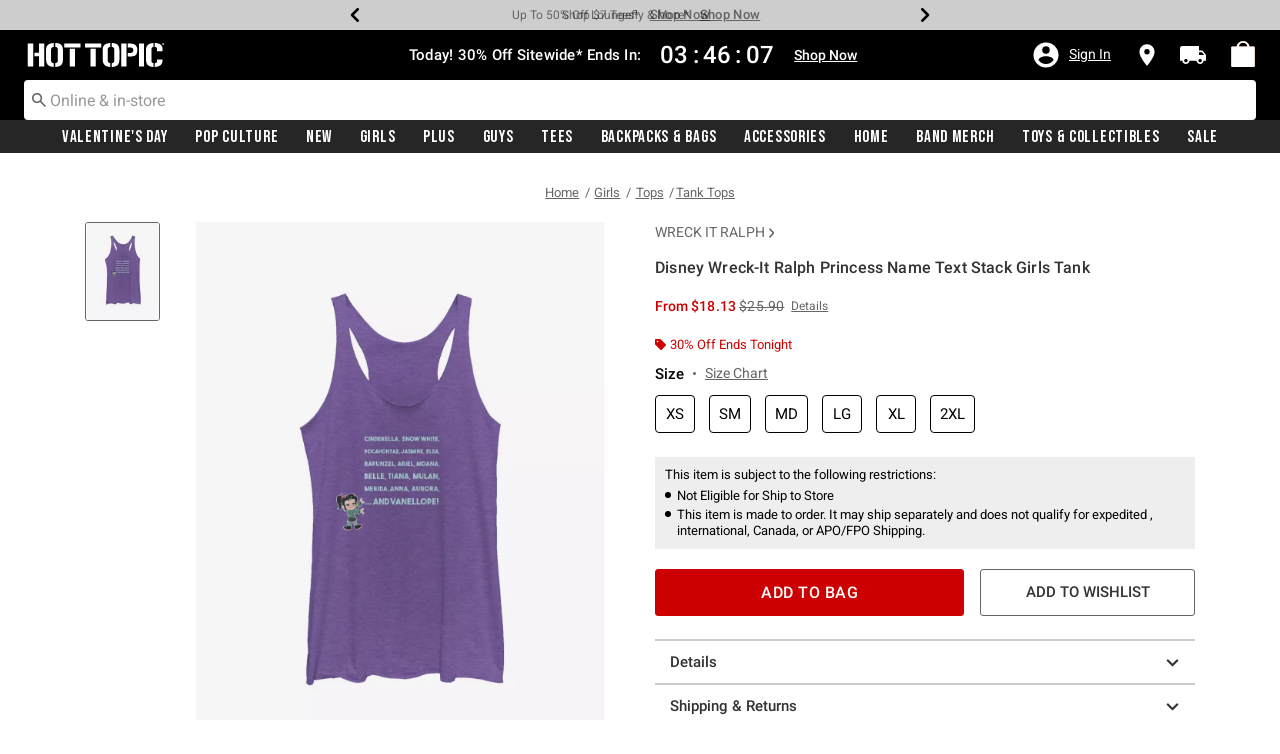

--- FILE ---
content_type: text/javascript
request_url: https://www.hottopic.com/on/demandware.static/Sites-hottopic-Site/-/default/v1768842057200/js/utilBOPIS.js
body_size: 7602
content:
!function(e){var t={};function a(i){if(t[i])return t[i].exports;var s=t[i]={i:i,l:!1,exports:{}};return e[i].call(s.exports,s,s.exports,a),s.l=!0,s.exports}a.m=e,a.c=t,a.d=function(e,t,i){a.o(e,t)||Object.defineProperty(e,t,{enumerable:!0,get:i})},a.r=function(e){"undefined"!=typeof Symbol&&Symbol.toStringTag&&Object.defineProperty(e,Symbol.toStringTag,{value:"Module"}),Object.defineProperty(e,"__esModule",{value:!0})},a.t=function(e,t){if(1&t&&(e=a(e)),8&t)return e;if(4&t&&"object"==typeof e&&e&&e.__esModule)return e;var i=Object.create(null);if(a.r(i),Object.defineProperty(i,"default",{enumerable:!0,value:e}),2&t&&"string"!=typeof e)for(var s in e)a.d(i,s,function(t){return e[t]}.bind(null,s));return i},a.n=function(e){var t=e&&e.__esModule?function(){return e.default}:function(){return e};return a.d(t,"a",t),t},a.o=function(e,t){return Object.prototype.hasOwnProperty.call(e,t)},a.p="",a(a.s=1)}([,function(e,t,a){"use strict";function i(e){if(!e||0===e.length)return{};var t={};return decodeURIComponent(e).replace(new RegExp("([^?=&]+)(=([^&]*))?","g"),(function(e,a,i,s){t[a]=s})),t}function s(e){var t;if(e.tagName&&$(e).attr("href"))t=e;else{if("string"!=typeof e)return null;(t=document.createElement("a")).href=e}return{protocol:t.protocol,host:t.host,hostname:t.hostname,port:t.port,path:t.pathname,query:t.search,queryParams:t.search.length>1?i(t.search.substr(1)):{},hash:t.hash,url:t.protocol+"//"+t.host+t.pathname,urlWithQuery:t.protocol+"//"+t.host+t.port+t.pathname+t.search}}function o(e,t){var a=s(e),i=!(arguments.length<3)&&arguments[2],o=$.extend(a.queryParams,t),d=a.path+"?"+$.param(o);return i&&(d+=a.hash),d.indexOf("http")<0&&"/"!==d.charAt(0)&&(d="/"+d),d}function d(e){var t=("; "+document.cookie).split("; "+e+"=");return 2===t.length?t.pop().split(";").shift():""}function r(e,t){$.ajax({url:o(window.Urls.bopisUpdateDelivery,{pid:e,shippingMethod:"shipToHome",deliveryType:"STH",storeId:"",deliveryMsgHome:t,deliveryMsg:"",storeAtc:0}),dataType:"json",success:function(e){}})}function l(e){0!==$(".post").length&&$(".post").remove();var t='\x3c!-- Animate Html --\x3e<div class="post" id="animateHtml"><div class="place-holder"><div class="d-flex"><div><div class="shimmer-container shimmer-container__circle"><div class="shimmer-circle"></div></div></div><div class="w-100"><div class="shimmer-container"><div class="shimmer"></div></div><div class="shimmer-container"><div class="shimmer"></div></div></div></div></div></div>';$(".product-detail").find(".prices .price").append(t),e||($(".product-detail").find(".quantity").append(t),$(".product-detail").find(".availability").append(t),$(".product-detail").find(".availability").append(t))}function n(){var e=$(".attributes").find('[data-attr="color"]'),t=$(".attributes").find('[data-attr="size"]'),a=$(".attributes").find('[data-attr="inseam"]'),i=t.find("button").filter(".selected").length||t.find("select.select-size option:not(:first):selected").length,s=e.find("button").filter(".selected").length||e.find("select.select-color option:not(:first):selected").length,o=a.find("button").filter(".selected").length||a.find("select.select-inseam option:not(:first):selected").length,d=t.find("input.requiredOptions").attr("id")||t.find("label span.text-capitalize").text().toLowerCase(),r=e.find("input.requiredOptions").attr("id")||e.find("label span.text-capitalize").text().toLowerCase(),l=a.find("input.requiredOptions").attr("id")||a.find("label span.text-capitalize").text().toLowerCase();t.length>0&&0===e.length&&0===a.length&&0===i&&$(".availNotifyMsg").text("Select "+d+" for availability"),t.length>0&&a.length>0&&0===e.length&&(0===i&&0===o?$(".availNotifyMsg").text("Select "+d+" and "+l+" for availability"):i>0&&0===o?$(".availNotifyMsg").text("Select "+l+" for availability"):0===i&&o>0&&$(".availNotifyMsg").text("Select "+d+" for availability")),0===t.length&&a.length>0&&e.length>0&&(0===s&&0===o?$(".availNotifyMsg").text("Select "+r+" and "+l+" for availability"):s>0&&0===o?$(".availNotifyMsg").text("Select "+l+" for availability"):0===s&&o>0&&$(".availNotifyMsg").text("Select "+r+" for availability")),t.length>0&&e.length>0&&0===a.length&&(0===i&&0===s?$(".availNotifyMsg").text("Select "+r+" and "+d+" for availability"):i>0&&0===s?$(".availNotifyMsg").text("Select "+r+" for availability"):0===i&&s>0&&$(".availNotifyMsg").text("Select "+d+" for availability")),t.length>0&&e.length>0&&a.length>0&&(0===i&&0===s&&0===o?$(".availNotifyMsg").text("Select "+r+", "+d+" and "+l+" for availability"):i>0&&0===s&&0===o?$(".availNotifyMsg").text("Select "+r+" and "+l+" for availability"):0===i&&s>0&&0===o?$(".availNotifyMsg").text("Select "+d+" and "+l+" for availability"):0===i&&s>0&&o>0?$(".availNotifyMsg").text("Select "+d+" for availability"):i>0&&0===s&&o>0?$(".availNotifyMsg").text("Select "+r+" for availability"):i>0&&s>0&&0===o?$(".availNotifyMsg").text("Select "+l+" for availability"):0===i&&0===s&&o>0&&$(".availNotifyMsg").text("Select "+r+" and "+d+" for availability"))}var p={appendParamToURL:function(e,t,a){if(-1!==e.indexOf(t+"="))return e;var i=-1!==e.indexOf("?")?"&":"?";return e+i+t+"="+encodeURIComponent(a)},elementInViewport:function(e,t){for(var a=e.offsetTop,i=e.offsetLeft,s=e.offsetWidth,o=e.offsetHeight;e.offsetParent;)a+=(e=e.offsetParent).offsetTop,i+=e.offsetLeft;return void 0!==t&&(a-=t),null!==window.pageXOffset?a<window.pageYOffset+window.innerHeight&&i<window.pageXOffset+window.innerWidth&&a+o>window.pageYOffset&&i+s>window.pageXOffset:"CSS1Compat"===document.compatMode?a<window.document.documentElement.scrollTop+window.document.documentElement.clientHeight&&i<window.document.documentElement.scrollLeft+window.document.documentElement.clientWidth&&a+o>window.document.documentElement.scrollTop&&i+s>window.document.documentElement.scrollLeft:void 0},appendParamsToUrl:o,ajaxUrl:function(e){return this.appendParamToURL(e,"format","ajax")},toAbsoluteUrl:function(e){return 0!==e.indexOf("http")&&"/"!==e.charAt(0)&&(e="/"+e),e},loadDynamicCss:function(e){var t,a=e.length;for(t=0;t<a;t++)this.loadedCssFiles.push(this.loadCssFile(e[t]))},loadCssFile:function(e){return $("<link/>").appendTo($("head")).attr({type:"text/css",rel:"stylesheet"}).attr("href",e)},loadedCssFiles:[],clearDynamicCss:function(){for(var e=this.loadedCssFiles.length;e--<0;)$(this.loadedCssFiles[e]).remove();this.loadedCssFiles=[]},fillAddressFields:function(e,t){for(var a in e)"ID"!==a&&"UUID"!==a&&"key"!==a&&"countryCode"!==a&&t.find('[name$="'+a.replace("Code","")+'"]').val(e[a]);for(var i in e)"countryCode"===i&&(t.find('[name$="'+i.replace("Code","")+'"]').val(e[i]),t.find('[name$="country"]').trigger("change"),t.find('[name$="state"]').val(e.stateCode))},updateStateOptions:function(e){var t=$(e),a=t.find('select[id$="_country"]'),i=Countries[a.val()];0!==a.length&&i||(i=Countries.INTL);var s=t.find('select[id$="_country"]').val();0==s.length&&""==s&&(t.find('select[id$="_country"]').val("US"),i=Countries.US),$("body").trigger("initCleave");var o=[],d=a.data("stateField")?a.data("stateField"):t.find('select[name$="_state"]'),r=a.data("postalField")?a.data("postalField"):t.find('input[name$="_postal"]'),l=d.length>0?t.find('label[for="'+d[0].id+'"] span').not(".required-indicator"):void 0,n=r.length>0?t.find('label[for="'+r[0].id+'"] span').not(".required-indicator"):void 0,p=d.val();if(n&&n.html(i.postalLabel),l){var c,h;for(c in l.html(i.regionLabel),i.regions)h=c.indexOf("AE")>-1?"AE":c,o.push('<option value="'+h+'">'+i.regions[c]+"</option>");var u=d.children().first().clone();d.html(o.join("")).prop("disabled",!1).children().first().before(u),p&&$.inArray(p,i.regions)?d.val(p):d[0].selectedIndex=0}},limitCharacters:function(){$("form").find("textarea[data-character-limit]").each((function(){var e=$(this).data("character-limit"),t=String.format(window.Resources.CHAR_LIMIT_MSG,'<span class="char-remain-count">'+e+"</span>",'<span class="char-allowed-count">'+e+".</span>"),a=$(this).next("div.char-count");0===a.length&&(a=$('<div class="char-count"/>').insertAfter($(this))),a.html(t),$(this).trigger("change")}))},setDeleteConfirmation:function(e,t){$(e).on("click",".delete",(function(){return window.confirm(t)}))},scrollBrowser:function(e){$("html, body").animate({scrollTop:e},500)},getCookie:function(e){for(var t=e+"=",a=document.cookie.split(";"),i=0;i<a.length;i++){for(var s=a[i];" "===s.charAt(0);)if(0===(s=s.substring(1)).indexOf(t))return s.substring(t.length,s.length);return null}},getCookieVal:d,isMobile:function(){for(var e=["mobile","tablet","phone","ipad","ipod","android","blackberry","windows ce","opera mini","palm"],t=0,a=!1,i=navigator.userAgent.toLowerCase();e[t]&&!a;)a=i.indexOf(e[t])>=0,t++;return a},updateShipmentType:r,loadBopisData:function(e){var t=!1,a={},i=[],s=[],o=$(".delivery-option"),p=o.length,c=o.length,h=JSON.parse(window.SitePreferences.PRODUCT_DELIVERY_MSG);$("#editProductModal.show").length>0&&(o=$("#editProductModal").find(".delivery-option"),c=1),$("#editWishlistProductModal.show").length>0&&(o=$("#editWishlistProductModal").find(".delivery-option"));var u,v=$(".attribute .quantity").find("label").hasClass("d-none")||$(".attribute.quantity").find("label").hasClass("d-none"),f=$(".attribute .quantity").find(".quantity-select-container").hasClass("d-none")||$(".attribute.quantity").find(".quantity-select-container").hasClass("d-none"),m=$(".js-availability").hasClass("d-none"),b=!1;$(".product-detail").length>0&&(b=$(".product-detail").data("isdonation")),v&&f&&m||b?$(".availability,.quantity,.product-options").addClass("my-0"):$(".availability,.quantity,.product-options").removeClass("my-0");var g,y,w=[];o.each((function(){var e=$(this).closest(".radio-title-block").hasClass("disabled");if(u=$(this).data("prev-pid")+"",w.push(u),!e){var o=$(this).data("pid")+"",r=$(this).data("sts-"+u),n=$(this).data("bopis-"+u),h=$(this).data("storeid-"+u);($("#editProductModal.show").length>0||1===p)&&(h=$(this).data("storeid-"+o));var v=$(this).data("bopisstore-"+u);!function(e,t,a){t!==a&&(e.data("prev-pid",a),e.attr("sts-"+a,e.attr("sts-"+t)).removeAttr("sts-"+t),e.attr("bopis-"+a,e.attr("bopis-"+t)).removeAttr("bopis-"+t),e.attr("storeid-"+a,e.attr("storeid-"+t)).removeAttr("storeid-"+t),e.attr("bopisstore-"+a,e.attr("bopisstore-"+t)).removeAttr("bopisstore-"+t))}($(this),u,o),void 0!==h&&"0"!==h||(h=d("preferredStoreId_"+window.SitePreferences.SITE_ID)),i.push(o),s.push(h),n&&v&&(t=!0,i.includes(o)||i.push(o),h&&s.push(h),c>1&&(t=!1));var f={pid:o,prevPID:u,isStsProduct:r,isBopisProduct:n,storeId:h};a[o]=f,a.pid=o}if(b=$(this).parents(".product-detail").data("isdonation"),g=$(this).parents(".product-detail").data("isgiftcard"),O=$(this).parents(".product-detail").data("bopis-enable"),y=$("#addBag, #addPickup, #addPreOrder, .update-cart-product-global"),(!window.User||!window.User.isXStoreSession)&&O&&!b&&!g){var m=$(".attributes > .row[data-attr]").length||$(".attributes > .swatch[data-attr]").length,C=$(".attribute button.selected").length;0!==$(".post").length||b||C==m&&($(".prices .price").children().addClass("d-none"),l(),$(y).addClass("btn__dots--loading"),$(y).append('<span class="btn__dots"><i></i><i></i><i></i></span>'))}}));var C=new Set(s);if(s=[],C.forEach((function(e){s.push(e)})),a&&Object.keys(a).length>0){var k=$(".cart-empty, .cart-page").length>0,S=window.Urls.bopisDeliveryOptions+"?pid="+a.pid+"&pids="+JSON.stringify(i)+"&prevPIDS="+JSON.stringify(w)+"&storeIds="+JSON.stringify(s)+"&pidObjArray="+JSON.stringify(a)+"&isInventoryCallNeeded="+JSON.stringify(t)+"&isCartPage="+k,P=$(".shipping-methods-bopis").children(".second").children(".radio-title-block").hasClass("checked");$("#editProductModal.show").length>0&&(P=$(".product-quickview .shipping-methods-bopis").children(".second").children(".radio-title-block").hasClass("checked"),S+="&editProductModal=true"),$("#editWishlistProductModal.show").length>0&&(P=$(".product-quickview .shipping-methods-bopis").children(".second").children(".radio-title-block").hasClass("checked"),S+="&editWishlistProductModal=true"),$.ajax({url:S,success:function(e){var t,i,s,o=e.products,d=[],l=!!e.productAllDCQAvailable&&e.productAllDCQAvailable,p=!!e.disabledCheckout&&e.disabledCheckout,c=JSON.parse(window.SitePreferences.MINIMUM_STOCK_LEVEL);for(var v in o){t=o[v].isAvailable,i=!!o[v].STHavailable&&o[v].STHavailable,s=o[v].readyToOrder;var f=o[v].deliveryMsgProduct,m=o[v].pid,w=o[v].storename,C=o[v].storeId,S=o[v].deliveryType,x=o[v].atc,M=o[v].storeAtc||0,_=o[v].storeURL,T=o[v].isUnavailableForInStore,A=o[v].presaleEnabled&&(o[v].isPresale||o[v].isBackOrder),I=o[v].presaleEnabled&&(o[v].isPresaleSTS||o[v].isBackOrder),q=o[v].availabilityBox,B=o[v].BOPISavailable,L=o[v].STSavailable,E=o[v].isOutOfStock,N=o[v].WebInventoryStockLevel,j=I&&!B,U="",D="",W=o[v].availProduct,H=o[v].deliveryLabel,F=o[v].isBopisStoreAvailable;if(D="STS"===S?"text-black mt-2":"BOPIS"===S?"text-green d-block":"text-black",T||j)U+="<span class='delivery-text text-black'>";else if("BOPIS"===S){var R="In Stock",z="instock",J=M||x;if(J=null!=W&&null!=W&&""!=W.WebInventoryStockLevel&&W.WebInventoryStockLevel<=J?W.WebInventoryStockLevel:J,k){J=M||x;var X=""!=N&&null!=N?N:null!=W&&null!=W?W.WebInventoryStockLevel:"";(J=""!=X&&X<=J?X:J)>0&&$(".delivery-options-"+m).find(".delivery-option.delivery-option-label").text("Free Pickup In-Store Today")}c&&J<=c.BOPISMinStockLevel&&(R="Low Stock",z="lowstock"),U+=" <span class='locateInStock "+z+"'><span>"+R+"</span></span>",c&&J<=c.BOPISLowstockMessageLevel&&(U+="<span class='delivery-store-name'>Only "+J+" left </span>"),U+="<span class='delivery-store-name'>at </span> <a data-toggle='modal' id='availabilityModal' href='"+_+"' class='delivery-store-name storemodal' role='button' data-storename='"+w+"'><u>"+w+"</u></a>"}else U+="STS"===S?"":"<span class='delivery-text "+D+" ' data-storemessage='"+f+"'>";var V=$(".shipping-methods [data-pid="+m+"].input-radio:checked").val(),Q=$("#editProductModal"),Y=$("#editWishlistProductModal");if(q){var G=k?m:o[v].prevPID;if(!k||Q.hasClass("show")||Y.hasClass("show")?k||$("#ship-home-"+G).closest(".available.availability-bopis-block").empty().html($(q).find(".shipping-methods-bopis")):$(".cart-products-wrapper .products-info[data-pid="+m+"]").closest("#ship-home-"+G).closest(".shipping-methods-bopis").empty().html($(q).find(".shipping-methods-bopis")),T||void 0===typeof $("#ship-shop-"+m).attr("disabled")||!1===$("#ship-shop-"+m).attr("disabled")||($("#ship-shop-"+m).removeAttr("disabled"),$("#ship-shop-"+m).closest(".radio-title").hasClass("disabled")&&$("#ship-shop-"+m).closest(".radio-title").removeClass("disabled")),!k&&P&&$(".availability-bopis-block input:radio").trigger("click"),k&&Q.length&&Q.hasClass("show")&&a.pid===m){Q.find(".shipping-methods-bopis").empty().html($(q).find(".shipping-methods-bopis"));var K="";K=$('.shipping-methods .input-radio[name="shippingMethod-'+m+'"]:checked').val(),Q.find(".bopis-shipping-method").each((function(){if(!$(this).attr("id").includes("-modal")){var e=$(this).attr("id"),t=$(this).data("pid");$(this).attr("id",e+"-modal"),$(this).attr("name","shippingMethod-"+t+"-modal"),$(this).next("label").attr("for",e+"-modal"),$(this).parent().next().find("label").attr("for",e+"-modal")}})),Q.find("#atc-"+m).val(x),Q.find("#storeAtc-"+m).val(M),T||void 0===typeof $("#ship-shop-"+m+"-modal").attr("disabled")||!1===$("#ship-shop-"+m+"-modal").attr("disabled")||($("#ship-shop-"+m+"-modal").removeAttr("disabled"),$("#ship-shop-"+m+"-modal").closest(".radio-title").hasClass("disabled")&&$("#ship-shop-"+m+"-modal").closest(".radio-title").removeClass("disabled")),"shipToStore"===K?$("#ship-shop-"+m+"-modal").trigger("click"):"shipToHome"===K&&$("#ship-home-"+m+"-modal").trigger("click"),P?$(".product-quickview .availability-bopis-block input:radio").trigger("click"):m!==u&&$("#ship-home-"+m+"-modal").trigger("click")}if(k&&Y.length&&Y.hasClass("show")&&a.pid===m){Y.find(".shipping-methods-bopis").empty().html($(q).find(".shipping-methods-bopis"));K="";K=$('.shipping-methods .input-radio[name="shippingMethod-'+m+'"]:checked').val(),Y.find(".bopis-shipping-method").each((function(){if(!$(this).attr("id").includes("-modal")){var e=$(this).attr("id"),t=$(this).data("pid");$(this).attr("id",e+"-modal"),$(this).attr("name","shippingMethod-"+t+"-modal"),$(this).next("label").attr("for",e+"-modal"),$(this).parent().next().find("label").attr("for",e+"-modal")}})),T||void 0===typeof $("#ship-shop-"+m+"-modal").attr("disabled")||!1===$("#ship-shop-"+m+"-modal").attr("disabled")||($("#ship-shop-"+m+"-modal").removeAttr("disabled"),$("#ship-shop-"+m+"-modal").closest(".radio-title").hasClass("disabled")&&$("#ship-shop-"+m+"-modal").closest(".radio-title").removeClass("disabled")),"shipToStore"===K?$("#ship-shop-"+m+"-modal").trigger("click"):"shipToHome"===K&&$("#ship-home-"+m+"-modal").trigger("click"),m!==u&&$("#ship-home-"+m+"-modal").trigger("click")}n()}i&&!T&&(Q.find(".first  input.bopis-shipping-method").removeAttr("disabled","disabled"),Y.find(".first  input.bopis-shipping-method").removeAttr("disabled","disabled")),k||"shipToStore"!==V||$("#ship-shop-"+u).trigger("click");var Z="",ee="",te="";if(te="Presale"===f?" preorder":"",j&&!T){ee="d-block mt-1";var ae="preorderstock";T&&(ae=""),Z='<span class="delivery-text text-black  mt-2 '+te+' "><span class="method-descr__label method-descr__label--instore '+ae+'">'+f+"</span>"}else U+="BOPIS"===S||"STS"===S?"":T?F?h.STSBOPISUNAVAILABLE?h.STSBOPISUNAVAILABLE:f:"":f;if(j&&!T&&(U+=Z,U+=" <span class='delivery-presale d-inline-block'>"+o[v].preSaleDeliveryText+" </span>"),"BOPIS"!==S&&"STS"!==S||j){var ie=$(".delivery-options-"+m).find(".delivery-option").data("storeid-"+m),se=$(".delivery-options-"+m).find(".delivery-option.delivery-option-label").data("default-storeid");se&&ie==se?(U+="</span><span class='"+ee+"'><span class='delivery-store-name d-none'> at </span> <a data-toggle='modal' id='availabilityModal' href='"+_+"' class='delivery-store-name storemodal' role='button' data-storename='"+w+"'><u>"+w+"</u></a></span>",!F&&T&&(U+="<span class='delivery-text text-black d-none mt-0'> "+window.Resources.CHOOSE_STORE+"</span>")):(U+="</span><span class='"+ee+"'><span class='delivery-store-name'> at </span> <a data-toggle='modal' id='availabilityModal' href='"+_+"' class='delivery-store-name storemodal' role='button' data-storename='"+w+"'><u>"+w+"</u></a></span>",!F&&T&&(U+="<span class='delivery-text text-black d-block mt-0'> "+window.Resources.CHOOSE_STORE+"</span>"))}else U+="<span class='delivery-text "+D+"' data-storemessage='"+f+"'>"+f+"</span>","STS"===S&&(U+="<span class='delivery-store-name'> at </span> <a data-toggle='modal' id='availabilityModal' href='"+_+"' class='delivery-store-name storemodal' role='button' data-storename='"+w+"'><u>"+w+"</u></a>");C||(U=""),k&&!Y.hasClass("show")||void 0===s||s?(!$(".delivery-options-"+m).find(".delivery-option").hasClass("disabled")||T&&!F||($(".delivery-options-"+m).find(".delivery-option").removeClass("disabled"),$(".delivery-options-"+m).find(".delivery-option").removeAttr("disabled")),k&&Q.hasClass("show")?Q.find($(".store-data-"+m+" .store-delivery-message-"+m)).html(U):$(".store-data-"+m+" .store-delivery-message-"+m).html(U)):(Y.find(".store-delivery-message").empty(),Y.find("input.bopis-shipping-method").attr("disabled","disabled"),Y.find(".delivery-option").addClass("disabled")),$("#deliveryType-"+m).val(S),$(".product-quickview").find("#deliveryType-"+m).val(S),$("#storeId-"+m).val(C),$("#deliveryMsg-"+m).val(f),$("#atc-"+m).val(x),$("#storeAtc-"+m).val(M);var oe=$(".shipping-methods-bopis").children(".first").hasClass("active"),de=$(".shipping-methods-bopis").children(".second").children(".radio-title-block").hasClass("checked"),re=$(".shipping-methods-bopis").children(".second").find(".bopis-shipping-method").data("presalestatus");if($("#editWishlistProductModal.show").length>0){var le=$(".product-quickview").find(".shipping-methods-bopis");oe=le.children(".first").hasClass("active"),de=le.children(".second").children(".radio-title-block").hasClass("checked"),re=le.children(".second").find(".bopis-shipping-method").data("presalestatus")}"preorder"!==re&&"backorder"!==re&&"presale"!==re||(de=!1),k||($(".productdetail__info-klarna").removeClass("d-none"),$(".js_credit_message_pdp").removeClass("d-none"));var ne=!1;oe&&($(".method-wrapper.first.active").find(".availability-msg-text.preorderstock").length>0||$(".method-wrapper.first.active").find(".availability-msg-text.preorder").length>0)&&(ne=!0);var pe=!1;if(de&&$(".method-wrapper.second.active").find(".store-delivery-message .preorderstock").length>0&&(pe=!0),T&&!i?$("#addBag, .update-cart-product-global").addClass("unavailable"):$("#addBag, .update-cart-product-global").removeClass("unavailable"),!oe&&de&&s?($("#addBag").css("display","none"),$("#addPickup").css("display","block"),$("#addPreOrder").css("display","none")):A&&(ne||pe)&&s?($("#addBag").css("display","none"),$("#addPickup").css("display","none"),$("#addPreOrder").css("display","block"),$("#addPreOrder").removeAttr("disabled"),$(".productdetail__info-klarna").addClass("d-none"),$(".js_credit_message_pdp").addClass("d-none")):($("#addBag").css("display","block"),$("#addPickup").css("display","none"),$("#addPreOrder").css("display","none")),k||s||$(".productdetail__info-klarna").addClass("d-none"),$(".shipping-methods-bopis").length>0&&W&&!W.STHavailable&&$("#ship-home-"+m).attr("disabled","disabled"),$(".method-wrapper.first").hasClass("disabled")||E||"disabled"===$(".method-wrapper.first input").eq(0).attr("disabled")||$("#addBag").removeAttr("disabled"),"disabled"!==$(".method-wrapper.second input").eq(0).attr("disabled")&&(j?$("#addPreOrder").removeAttr("disabled"):$("#addPickup").removeAttr("disabled")),!k||t||"STS"!==S&&"BOPIS"!==S)k&&!i&&(L||B)&&($("#ship-shop-"+m).prop("checked",!0),$("#ship-shop-"+m).closest(".radio-title-block").addClass("checked"));else{$("#ship-shop-"+m).prop("checked",!1),$("#ship-shop-"+m).closest(".radio-title-block").removeClass("checked"),Q.length&&Q.hasClass("show")&&($("#ship-shop-"+m+"-modal").prop("checked",!1),$("#ship-shop-"+m+"-modal").closest(".radio-title-block").removeClass("checked"));var ce=$("#deliveryMsgHome-"+m);ce.attr("data-available-to-select").length>0&&"true"===ce.attr("data-available-to-select")&&($("#ship-home-"+m).prop("checked",!0),$("#ship-home-"+m).closest(".radio-title-block").addClass("checked"),Q.length&&Q.hasClass("show")&&($("#ship-home-"+m+"-modal").prop("checked",!0),$("#ship-shop-"+m+"-modal").closest(".radio-title-block").addClass("checked")),$('.product-info[data-pid="'+m+'"]').find("#row-warning-message-container").text(ce.attr("data-delivery-type-changed")),$('.product-info[data-pid="'+m+'"]').find("#cart-row-warning-message-wrapper").removeClass("d-none"),r(m,ce.val()))}var he={};if(he[V]=w,d.push(he),k&&P&&$(".modal .availability-bopis-block input:radio").trigger("click"),k&&0===$("#editProductModal.show").length){var ue=M||x,ve=Number($("#ship-shop-"+m).parents(".product-info").find(".quantity.js-custom-select").data("pre-select-qty")),fe=window.SitePreferences.maxOrderQty;if("BOPIS"===S&&$("#ship-shop-"+m).prop("checked")&&ue<fe){$(".shipping-methods-bopis").find(".lowstock-error-message").length>0&&$("div.data-cart-stage").find(".cart-bopis-error").removeClass("d-none"),$("#ship-shop-"+m).parents(".product-info").find(".quantity.js-custom-select option").slice(ue).remove(),$("#ship-shop-"+m).parents("body").find(".product-quickview").find(".quantity-select.js-custom-select option").slice(ue).remove();var me=Number(ue)-1;ve>Number(ue)&&$("#ship-shop-"+m).parents(".product-info").find(".quantity.js-custom-select option:eq("+me+")").prop("selected",!0),$("#ship-shop-"+m).parents(".product-info").find(".quantity.js-custom-select").myselectmenu("refresh")}else $(".shipping-methods-bopis").find(".lowstock-error-message").length<0&&$("div.data-cart-stage").find(".cart-bopis-error").addClass("d-none");""!==$("#deliveryType-"+m).val()&&"STS"!==$("#deliveryType-"+m).val()||$(".second-radio-block-"+m).find(".bopis-promo-availability-container").hasClass("d-none")||$(".second-radio-block-"+m).find(".bopis-promo-availability-container").addClass("d-none"),"BOPIS"!==S&&"STS"!==S||0!==$("#editWishlistProductModal.show").length||!H||$(".delivery-options-"+m).find(".delivery-option-label").empty().append(H),$(".cart-items-block").find(".alert-warning.product-error-msg").length>1?($(".cartavailabilityError").find(".message.single").addClass("d-none"),$(".cartavailabilityError").find(".message.more").removeClass("d-none")):($(".cartavailabilityError").find(".message.single").removeClass("d-none"),$(".cartavailabilityError").find(".message.more").addClass("d-none")),$(".cart-items-block").find(".alert-warning.notify-msg.lowstock-error-message").length>1?($(".cart-bopis-error").find(".message.single").addClass("d-none"),$(".cart-bopis-error").find(".message.more").removeClass("d-none")):($(".cart-bopis-error").find(".message.single").removeClass("d-none"),$(".cart-bopis-error").find(".message.more").addClass("d-none"))}}if($(".cartavailabilityError").show(),l||0!==$("#editProductModal.show").length||($(".cartavailabilityError").hasClass("displayCartError")?$(".cartavailabilityError").show():$(".cartavailabilityError").hide()),0===$("#editProductModal.show").length&&(p?($(".checkout-btn").addClass("disabled"),$(".paypal-cart-button").addClass("paypal-hide"),$("#apple-pay-cart-button").addClass("paypal-hide")):($(".checkout-btn").removeClass("disabled"),$(".paypal-cart-button").removeClass("paypal-hide"),$("#apple-pay-cart-button").removeClass("paypal-hide"))),$("#editWishlistProductModal.show").length>0){var be=$(".color-attribute").length>0,$e=$(".product-option-attribute.size-value").length>0,ge=$(".product-option-attribute.inseam-value").length>0;!be||$(".color-attribute").hasClass("selected"),!$e||$(".product-option-attribute.size-value").hasClass("selected"),!ge||$(".product-option-attribute.inseam-value").hasClass("selected");!t&&E||!t&&!i?($("#addBag").addClass("disabled"),$("#addBag").attr("disabled","disabled"),$("#addPickup").attr("disabled","disabled"),$("#addPreOrder").attr("disabled","disabled")):($("#addBag").removeClass("disabled"),$("#addBag").removeAttr("disabled"),$("#addPickup").removeAttr("disabled"),$("#addPreOrder").removeAttr("disabled"),$("#addPickup").removeAttr("disabled")),$(".availability-bopis-block-wrapper").find(".store-options").removeClass("d-none")}$("#editProductModal.show").length>0&&($(".product-error-msg").hide(),$(".availability-bopis-block-wrapper").find(".store-options").removeClass("d-none")),k||$(".radio-title-block").each((function(){var e=$(this).hasClass("checked");const t=window.location.search;var a=new URLSearchParams(t);const i=a.get("sts");if(i&&"true"===i){a.delete("sts"),window.history.pushState("","",window.location.pathname+"?"+a.toString());var o=$(".product-detail").find(".bopis-shipping-method").data("pid");$(".shipping-methods .input-radio.ship-shop-"+o).trigger("click")}else e&&s&&($(this).find(".bopis-shipping-method").prop("checked",!1),$(this).find(".bopis-shipping-method").trigger("click"))})),window.User&&window.User.isXStoreSession||s||!O||b||g?window.User&&window.User.isXStoreSession||!s||!O||b||g||($(".post").remove(),$(".product-detail").find(".attribute").find("button").css("pointer-events","auto"),$(".product-detail").find(".quantity").find("label,.quantity-select-container").removeClass("d-none"),$(".product-detail").find(".availability").find(".js-availability").removeClass("d-none"),$(".availability,.quantity,.product-options").removeClass("my-0"),$(".prices .price").children().removeClass("d-none")):($(".post").remove(),$(".product-detail").find(".attribute").find("button").css("pointer-events","auto"),$(".availability,.quantity,.product-options").addClass("my-0"),$(".product-detail").find(".quantity").find("label,.quantity-select-container").removeClass("d-block").addClass("d-none"),$(".product-detail").find(".availability").find(".js-availability").removeClass("d-block").addClass("d-none"),$(".prices .price").children().removeClass("d-none")),$(y).removeClass("btn__dots--loading"),$(y).find(".btn__dots").remove()}})}else{$(".js_credit_message_pdp").removeClass("d-none");var O=$(".product-detail").data("bopis-enable"),x=$(".product-detail").find(".availability").data("ready-to-order");if(!window.User||!window.User.isXStoreSession){var M=$(".product-detail").data("isoutofstock");y=$("#addBag, #addPickup, #addPreOrder, .update-cart-product-global"),x?($(".prices .price").children().addClass("d-none"),l(!0),$(y).addClass("btn__dots--loading"),$(y).append('<span class="btn__dots"><i></i><i></i><i></i></span>')):M&&($(".prices .price").children().addClass("d-none"),l(!0))}setTimeout((function(){$(".post").remove(),$(".product-detail").find(".attribute").find("button").css("pointer-events","auto"),$(".prices .price").children().removeClass("d-none"),$(y).removeClass("btn__dots--loading"),$(y).find(".btn__dots").remove()}),1500);var _=$(".js-presale-status").val();if($("#editWishlistProductModal.show").length>0&&(_=$(".product-quickview").find(".js-presale-status").val()),"presale"===_||"preorder"===_||"backorder"===_?($("#addBag").css("display","none"),$("#addPreOrder").css("display","block"),$(".js_credit_message_pdp").addClass("d-none")):($("#addBag").css("display","block"),$("#addPreOrder").css("display","none")),e&&"master"!==e.productType){e.availability&&"Out of Stock"===e.availability.messages[0]?$("#addPreOrder").attr("disabled","disabled"):$("#addPreOrder").removeAttr("disabled");var T=!1;if(e.availability&&e.availability.inStockDate&&e.availability.status){var A=e.availability.status.toLowerCase();"presale"!==A&&"preorder"!==A&&"backorder"!==A||(T=!0)}else T=!(!$(".availability-msg-text.preorder").length&&!$(".availability-msg-text.backorder").length)&&$(".preorderstock").data("preorder");T&&($("#addBag").css("display","none"),$("#addPreOrder").css("display","block"),$("#addPreOrder").removeAttr("disabled"))}}},handleFulfilmentCtaLogic:n,getAnimateHtmlElement:l};$(document).ready((function(){var e=$(".cart-empty, .cart-page").length>0;$("body").on("click",".js-trigger-store-modal",(function(t){var a,i;(t.preventDefault(),e&&0===$("#editProductModal.show").length&&0===$("#editWishlistProductModal.show").length)?$("#bopisModal").length&&$("#bopisModal").hasClass("show")||(i=(a=$(this)).closest(".shipinfo").find(".storemodal").first()).length&&a.hasClass("change-default-store")&&i.trigger("click"):$("#bopisModal").length&&$("#bopisModal").hasClass("show")||(i=(a=$(this)).closest(".sts-bopis-block").find("#availabilityModal").first()).length&&a.hasClass("change-default-store")&&i.trigger("click")}))})),e.exports=p}]);

--- FILE ---
content_type: text/javascript; charset=utf-8
request_url: https://r.cquotient.com/recs/aavt-hottopic/pdp-top-new-products-to-product?callback=CQuotient._callback1&_device=mac&userId=&cookieId=acD0oxzKx2a0vEyPPFyufEEiAc&emailId=&anchors=id%3A%3A12208613%7C%7Csku%3A%3A%7C%7Ctype%3A%3A%7C%7Calt_id%3A%3A&slotId=pdp-recommendation-einstein-1&slotConfigId=Product_Page_Recommender1&slotConfigTemplate=slots%2Frecommendation%2Frecommendations.isml&ccver=1.03&realm=AAVT&siteId=hottopic&instanceType=prd&v=v3.1.3&json=%7B%22userId%22%3A%22%22%2C%22cookieId%22%3A%22acD0oxzKx2a0vEyPPFyufEEiAc%22%2C%22emailId%22%3A%22%22%2C%22anchors%22%3A%5B%7B%22id%22%3A%2212208613%22%2C%22sku%22%3A%22%22%2C%22type%22%3A%22%22%2C%22alt_id%22%3A%22%22%7D%5D%2C%22slotId%22%3A%22pdp-recommendation-einstein-1%22%2C%22slotConfigId%22%3A%22Product_Page_Recommender1%22%2C%22slotConfigTemplate%22%3A%22slots%2Frecommendation%2Frecommendations.isml%22%2C%22ccver%22%3A%221.03%22%2C%22realm%22%3A%22AAVT%22%2C%22siteId%22%3A%22hottopic%22%2C%22instanceType%22%3A%22prd%22%2C%22v%22%3A%22v3.1.3%22%7D
body_size: 1098
content:
/**/ typeof CQuotient._callback1 === 'function' && CQuotient._callback1({"pdp-top-new-products-to-product":{"displayMessage":"pdp-top-new-products-to-product","recs":[{"id":"19975529","product_name":"Marvel Thor: Love and Thunder Eyes of Lightning Girls Tank","image_url":"http://cdn.media.amplience.net/s/hottopic/19975529_hi","product_url":"https://www.hottopic.com/product/marvel-thor-love-and-thunder-eyes-of-lightning-girls-tank/19975529.html"},{"id":"11461472","product_name":"Star Wars Stormtrooper Fight the Rebels T-Shirt","image_url":"http://cdn.media.amplience.net/s/hottopic/11461472_hi","product_url":"https://www.hottopic.com/product/star-wars-stormtrooper-fight-the-rebels-t-shirt/11461472.html"},{"id":"11493421","product_name":"Star Wars Support Your Local Empire T-Shirt","image_url":"http://cdn.media.amplience.net/s/hottopic/11493421_hi","product_url":"https://www.hottopic.com/product/star-wars-support-your-local-empire-t-shirt/11493421.html"},{"id":"32598208","product_name":"Marvel Deadpool & Wolverine Best Friends Comic Girls Slouchy Sweatshirt","image_url":"http://cdn.media.amplience.net/s/hottopic/32598208_hi","product_url":"https://www.hottopic.com/product/marvel-deadpool-wolverine-best-friends-comic-girls-slouchy-sweatshirt/32598208.html"},{"id":"12033887","product_name":"Marvel Avengers: Endgame Captain America Shield Girls White T-Shirt","image_url":"http://cdn.media.amplience.net/s/hottopic/12033887_hi","product_url":"https://www.hottopic.com/product/marvel-avengers-endgame-captain-america-shield-girls-white-t-shirt/12033887.html"},{"id":"31382678","product_name":"Nintendo Watercolor Ombre Peach Girls Oversized Sweatshirt","image_url":"http://cdn.media.amplience.net/s/hottopic/31382678_hi","product_url":"https://www.hottopic.com/product/nintendo-watercolor-ombre-peach-girls-oversized-sweatshirt/31382678.html"},{"id":"11470553","product_name":"Nintendo Legend of Zelda Link Attack T-Shirt","image_url":"http://cdn.media.amplience.net/s/hottopic/11470553_hi","product_url":"https://www.hottopic.com/product/nintendo-legend-of-zelda-link-attack-t-shirt/11470553.html"},{"id":"12052890","product_name":"Marvel Deadpool Deadpool On Unicorn Cowlneck Long-Sleeve Girls Top","image_url":"http://cdn.media.amplience.net/s/hottopic/12052890_hi","product_url":"https://www.hottopic.com/product/marvel-deadpool-deadpool-on-unicorn-cowlneck-long-sleeve-girls-top/12052890.html"},{"id":"12691730","product_name":"Disney Frozen Snow Trio Cowl Neck Long-Sleeve Girls Top","image_url":"http://cdn.media.amplience.net/s/hottopic/12691730_hi","product_url":"https://www.hottopic.com/product/disney-frozen-snow-trio-cowl-neck-long-sleeve-girls-top/12691730.html"},{"id":"11796810","product_name":"Marvel Carnage Pop Girls Tank","image_url":"http://cdn.media.amplience.net/s/hottopic/11796810_hi","product_url":"https://www.hottopic.com/product/marvel-carnage-pop-girls-tank/11796810.html"},{"id":"11529648","product_name":"Disney Pixar Incredibles Starring Explosive Family Action Girls Tank","image_url":"http://cdn.media.amplience.net/s/hottopic/11529648_hi","product_url":"https://www.hottopic.com/product/disney-pixar-incredibles-starring-explosive-family-action-girls-tank/11529648.html"},{"id":"12569182","product_name":"Star Wars Episode IX Rise of Skywalker Red Trooper Red Trooper Handdrawn Girls Tank","image_url":"http://cdn.media.amplience.net/s/hottopic/12569182_hi","product_url":"https://www.hottopic.com/product/star-wars-episode-ix-rise-of-skywalker-red-trooper-red-trooper-handdrawn-girls-tank/12569182.html"},{"id":"11707701","product_name":"Velociraptor Pack Girls T-Shirt","image_url":"http://cdn.media.amplience.net/s/hottopic/11707701_hi","product_url":"https://www.hottopic.com/product/velociraptor-pack-girls-t-shirt/11707701.html"},{"id":"12307300","product_name":"Marvel Spider-Man Hello Spider-Man Name Tag Cowl Neck Long-Sleeve Girls Top","image_url":"http://cdn.media.amplience.net/s/hottopic/12307300_hi","product_url":"https://www.hottopic.com/product/marvel-spider-man-hello-spider-man-name-tag-cowl-neck-long-sleeve-girls-top/12307300.html"},{"id":"11533823","product_name":"Nintendo Splatoon Orange Inkling Squid Girls Tanks","image_url":"http://cdn.media.amplience.net/s/hottopic/11533823_hi","product_url":"https://www.hottopic.com/product/nintendo-splatoon-orange-inkling-squid-girls-tanks/11533823.html"}],"recoUUID":"71a71a37-643d-499b-92a6-c87fc75d6a1e"}});

--- FILE ---
content_type: text/javascript; charset=utf-8
request_url: https://p.cquotient.com/pebble?tla=aavt-hottopic&activityType=viewProduct&callback=CQuotient._act_callback0&cookieId=acD0oxzKx2a0vEyPPFyufEEiAc&userId=&emailId=&product=id%3A%3A12208613%7C%7Csku%3A%3A%7C%7Ctype%3A%3A%7C%7Calt_id%3A%3A&realm=AAVT&siteId=hottopic&instanceType=prd&locale=default&referrer=&currentLocation=https%3A%2F%2Fwww.hottopic.com%2Fproduct%2Fdisney-wreck-it-ralph-princess-name-text-stack-girls-tank%2F12208613.html&ls=true&_=1768882422762&v=v3.1.3&fbPixelId=__UNKNOWN__&json=%7B%22cookieId%22%3A%22acD0oxzKx2a0vEyPPFyufEEiAc%22%2C%22userId%22%3A%22%22%2C%22emailId%22%3A%22%22%2C%22product%22%3A%7B%22id%22%3A%2212208613%22%2C%22sku%22%3A%22%22%2C%22type%22%3A%22%22%2C%22alt_id%22%3A%22%22%7D%2C%22realm%22%3A%22AAVT%22%2C%22siteId%22%3A%22hottopic%22%2C%22instanceType%22%3A%22prd%22%2C%22locale%22%3A%22default%22%2C%22referrer%22%3A%22%22%2C%22currentLocation%22%3A%22https%3A%2F%2Fwww.hottopic.com%2Fproduct%2Fdisney-wreck-it-ralph-princess-name-text-stack-girls-tank%2F12208613.html%22%2C%22ls%22%3Atrue%2C%22_%22%3A1768882422762%2C%22v%22%3A%22v3.1.3%22%2C%22fbPixelId%22%3A%22__UNKNOWN__%22%7D
body_size: 263
content:
/**/ typeof CQuotient._act_callback0 === 'function' && CQuotient._act_callback0([{"k":"__cq_uuid","v":"acD0oxzKx2a0vEyPPFyufEEiAc","m":34128000},{"k":"__cq_bc","v":"%7B%22aavt-hottopic%22%3A%5B%7B%22id%22%3A%2212208613%22%7D%5D%7D","m":2592000}]);

--- FILE ---
content_type: application/x-javascript;charset=utf-8
request_url: https://sanalytics.hottopic.com/id?d_visid_ver=4.1.0&d_fieldgroup=A&mcorgid=33A90F985C014F620A495CF5%40AdobeOrg&mid=89299257962706844246279392663406620444&ts=1768882424239
body_size: -40
content:
{"mid":"89299257962706844246279392663406620444"}

--- FILE ---
content_type: text/javascript; charset=utf-8
request_url: https://r.cquotient.com/recs/aavt-hottopic/pdp-bottom-new-product-to-product?callback=CQuotient._callback2&_device=mac&userId=&cookieId=acD0oxzKx2a0vEyPPFyufEEiAc&emailId=&anchors=id%3A%3A12208613%7C%7Csku%3A%3A%7C%7Ctype%3A%3A%7C%7Calt_id%3A%3A&slotId=pdp-recommendation-einstein-2&slotConfigId=Product_Page_Recommender2&slotConfigTemplate=slots%2Frecommendation%2Frecommendations.isml&ccver=1.03&realm=AAVT&siteId=hottopic&instanceType=prd&v=v3.1.3&json=%7B%22userId%22%3A%22%22%2C%22cookieId%22%3A%22acD0oxzKx2a0vEyPPFyufEEiAc%22%2C%22emailId%22%3A%22%22%2C%22anchors%22%3A%5B%7B%22id%22%3A%2212208613%22%2C%22sku%22%3A%22%22%2C%22type%22%3A%22%22%2C%22alt_id%22%3A%22%22%7D%5D%2C%22slotId%22%3A%22pdp-recommendation-einstein-2%22%2C%22slotConfigId%22%3A%22Product_Page_Recommender2%22%2C%22slotConfigTemplate%22%3A%22slots%2Frecommendation%2Frecommendations.isml%22%2C%22ccver%22%3A%221.03%22%2C%22realm%22%3A%22AAVT%22%2C%22siteId%22%3A%22hottopic%22%2C%22instanceType%22%3A%22prd%22%2C%22v%22%3A%22v3.1.3%22%7D
body_size: 563
content:
/**/ typeof CQuotient._callback2 === 'function' && CQuotient._callback2({"pdp-bottom-new-product-to-product":{"displayMessage":"pdp-bottom-new-product-to-product","recs":[{"id":"11819762","product_name":"Disney Ralph Breaks The Internet Princess Selfie Girls Tank Top","image_url":"http://cdn.media.amplience.net/s/hottopic/11819762_hi","product_url":"https://www.hottopic.com/product/disney-ralph-breaks-the-internet-princess-selfie-girls-tank-top/11819762.html"},{"id":"11819800","product_name":"Disney Ralph Breaks The Internet Princess Selfie Grey Girls Tank Top","image_url":"http://cdn.media.amplience.net/s/hottopic/11819800_hi","product_url":"https://www.hottopic.com/product/disney-ralph-breaks-the-internet-princess-selfie-grey--girls-tank-top/11819800.html"},{"id":"11819639","product_name":"Disney Princess Stay Comfy Girls Tank","image_url":"http://cdn.media.amplience.net/s/hottopic/11819639_hi","product_url":"https://www.hottopic.com/product/disney-princess-stay-comfy-girls-tank/11819639.html"},{"id":"11819968","product_name":"Disney Princess Stay Comfy Girls Tank","image_url":"http://cdn.media.amplience.net/s/hottopic/11819968_hi","product_url":"https://www.hottopic.com/product/disney-princess-stay-comfy-girls-tank/11819968.html"},{"id":"11819921","product_name":"Disney Ralph Breaks The Internet Mulan Girls Tank Top","image_url":"http://cdn.media.amplience.net/s/hottopic/11819921_hi","product_url":"https://www.hottopic.com/product/disney-ralph-breaks-the-internet-mulan-girls-tank-top/11819921.html"},{"id":"11819662","product_name":"Disney Ralph Breaks The Internet Mulan Teal Girls Tank Top","image_url":"http://cdn.media.amplience.net/s/hottopic/11819662_hi","product_url":"https://www.hottopic.com/product/disney-ralph-breaks-the-internet-mulan-teal-girls-tank-top/11819662.html"},{"id":"11819952","product_name":"Disney Ralph Breaks The Internet Jasmine Infinite Wishes Girls Tank Top","image_url":"http://cdn.media.amplience.net/s/hottopic/11819952_hi","product_url":"https://www.hottopic.com/product/disney-ralph-breaks-the-internet-jasmine-infinite-wishes-girls-tank-top/11819952.html"},{"id":"11819670","product_name":"Disney Ralph Breaks The Internet Singing Ariel Girls Tank Top","image_url":"http://cdn.media.amplience.net/s/hottopic/11819670_hi","product_url":"https://www.hottopic.com/product/disney-ralph-breaks-the-internet-singing-ariel-girls-tank-top/11819670.html"},{"id":"11819754","product_name":"Disney Aladdin 3 Wishes Girls Tank","image_url":"http://cdn.media.amplience.net/s/hottopic/11819754_hi","product_url":"https://www.hottopic.com/product/disney-aladdin-3-wishes-girls-tank/11819754.html"},{"id":"11819792","product_name":"Disney Aladdin 3 Wishes Girls Tank","image_url":"http://cdn.media.amplience.net/s/hottopic/11819792_hi","product_url":"https://www.hottopic.com/product/disney-aladdin-3-wishes-girls-tank/11819792.html"},{"id":"11819678","product_name":"Disney Frozen Let Go Girls Tank","image_url":"http://cdn.media.amplience.net/s/hottopic/11819678_hi","product_url":"https://www.hottopic.com/product/disney-frozen-let-go-girls-tank/11819678.html"},{"id":"11819824","product_name":"Disney Frozen Let Go Girls Tank","image_url":"http://cdn.media.amplience.net/s/hottopic/11819824_hi","product_url":"https://www.hottopic.com/product/disney-frozen-let-go-girls-tank/11819824.html"},{"id":"11819937","product_name":"Disney Frozen Let Go Girls Tank","image_url":"http://cdn.media.amplience.net/s/hottopic/11819937_hi","product_url":"https://www.hottopic.com/product/disney-frozen-let-go-girls-tank/11819937.html"},{"id":"11819646","product_name":"Disney Cinderella Girls Tank","image_url":"http://cdn.media.amplience.net/s/hottopic/11819646_hi","product_url":"https://www.hottopic.com/product/disney-cinderella-girls-tank/11819646.html"},{"id":"11819944","product_name":"Disney Cinderella Girls Tank","image_url":"http://cdn.media.amplience.net/s/hottopic/11819944_hi","product_url":"https://www.hottopic.com/product/disney-cinderella-girls-tank/11819944.html"}],"recoUUID":"8e5d2659-ee33-438b-a4ce-dc1226e45126"}});